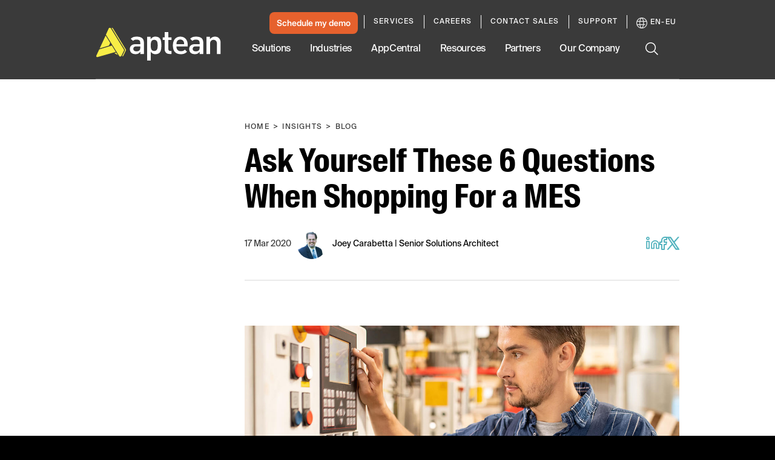

--- FILE ---
content_type: text/css
request_url: https://tags.srv.stackadapt.com/sa.css
body_size: -11
content:
:root {
    --sa-uid: '0-0a91c58c-ee8b-511f-6a3c-7a94231cb3d4';
}

--- FILE ---
content_type: text/plain
request_url: https://c.6sc.co/?m=1
body_size: 194
content:
6suuid=8aaa3717c59c1700781367699c03000083e1d600